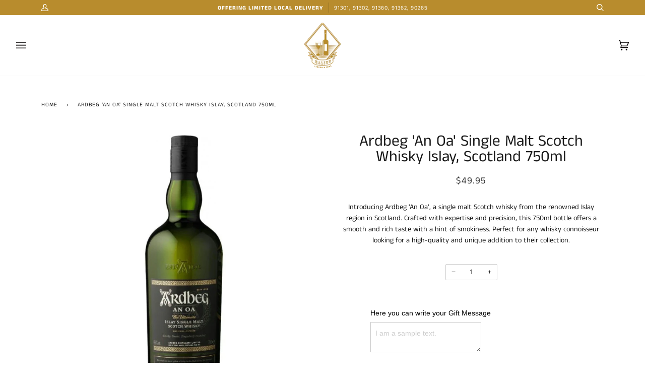

--- FILE ---
content_type: text/html; charset=UTF-8
request_url: https://app.inspon.com/dev-app/backend/api/api.php
body_size: -4
content:
{"product":{"title":"Ardbeg 'An Oa' Single Malt Scotch Whisky Islay, Scotland 750ml","featuredImage":{"id":"gid:\/\/shopify\/ProductImage\/37413312725180"},"options":[{"name":"Title","values":["Default Title"]}],"variants":[{"id":40734395433148,"option1":"Default Title","title":"Default Title","price":"49.95"}]},"collection":[{"title":"Whiskey"}]}

--- FILE ---
content_type: text/javascript; charset=utf-8
request_url: https://malibuliquorandwine.com/products/ardbeg-an-oa.js
body_size: 365
content:
{"id":7105176207548,"title":"Ardbeg 'An Oa' Single Malt Scotch Whisky Islay, Scotland 750ml","handle":"ardbeg-an-oa","description":"\u003cp\u003eIntroducing Ardbeg 'An Oa', a single malt Scotch whisky from the renowned Islay region in Scotland. Crafted with expertise and precision, this 750ml bottle offers a smooth and rich taste with a hint of smokiness. Perfect for any whisky connoisseur looking for a high-quality and unique addition to their collection.\u003c\/p\u003e","published_at":"2021-09-06T01:12:22-07:00","created_at":"2021-09-06T01:12:23-07:00","vendor":"Ardbeg","type":"Whiskey","tags":[],"price":4995,"price_min":4995,"price_max":4995,"available":true,"price_varies":false,"compare_at_price":null,"compare_at_price_min":0,"compare_at_price_max":0,"compare_at_price_varies":false,"variants":[{"id":40734395433148,"title":"Default Title","option1":"Default Title","option2":null,"option3":null,"sku":"81753832964","requires_shipping":true,"taxable":true,"featured_image":null,"available":true,"name":"Ardbeg 'An Oa' Single Malt Scotch Whisky Islay, Scotland 750ml","public_title":null,"options":["Default Title"],"price":4995,"weight":1588,"compare_at_price":null,"inventory_management":"shopify","barcode":"81753832964","requires_selling_plan":false,"selling_plan_allocations":[]}],"images":["\/\/cdn.shopify.com\/s\/files\/1\/0593\/3898\/1564\/files\/begANOA.png?v=1713114179"],"featured_image":"\/\/cdn.shopify.com\/s\/files\/1\/0593\/3898\/1564\/files\/begANOA.png?v=1713114179","options":[{"name":"Title","position":1,"values":["Default Title"]}],"url":"\/products\/ardbeg-an-oa","media":[{"alt":null,"id":29984209567932,"position":1,"preview_image":{"aspect_ratio":0.521,"height":685,"width":357,"src":"https:\/\/cdn.shopify.com\/s\/files\/1\/0593\/3898\/1564\/files\/begANOA.png?v=1713114179"},"aspect_ratio":0.521,"height":685,"media_type":"image","src":"https:\/\/cdn.shopify.com\/s\/files\/1\/0593\/3898\/1564\/files\/begANOA.png?v=1713114179","width":357}],"requires_selling_plan":false,"selling_plan_groups":[]}